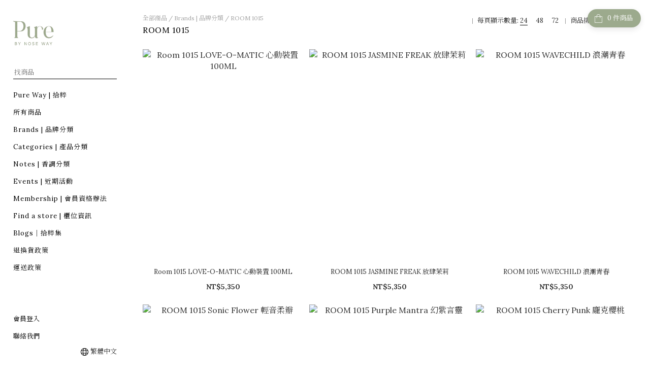

--- FILE ---
content_type: application/javascript
request_url: https://static.rosetta.ai/c/a_5gyDbj5ON7nyIkjy2MZ9PbJr.js
body_size: 2162
content:
window.rosettaSettings = window.rosettaSettings || {
    "appId": "a_5gyDbj5ON7nyIkjy2MZ9PbJr",
    "env": "prod",
    "path": "shopline",
    "recommenders": [{"id":5644,"status":"enabled","pathname":null,"page_type":"home","property":{"component":{"name":"0801-\u5074\u908a\u5f48\u7a97","theme":"light","location":"bottomRight","tabs":[{"title":"\ud83d\udd25\u71b1\u92b7\u6392\u884c\ud83d\udd25","engine":{"id":2238,"scenarioId":16}}],"customCSS":{"breakpoints":[],"styles":[{"notificationContainer":"background-color: #ffffff;border-radius: 5px;border-color: transparent;border-style: solid;border-width: 1px;box-shadow: 0px 3px 6px 0px rgba(84, 77, 77, 0.3);","title":"display: block;font-size: 14px;font-weight: 700;line-height: 1.2em;color: #0A0101;text-transform: none;text-align: center;","tabHeader":"display: flex;justify-content: center;","name":"font-size: 12px;font-weight: 500;line-height: 1.2em;color: #0A0101;text-transform: none;text-align: center;","price":"font-size: 12px;font-weight: 700;line-height: 1.5em;color: #0A0101;text-align: center;flex-direction: row;align-self: center;","crossed":"font-size: 12px;font-weight: 500;line-height: 1.5em;color: #B6B3B3;text-align: center;orientation: horizontal;","sale":"font-size: 12px;font-weight: 700;line-height: 1.5em;color: #D45398;text-align: center;","image":null,"smallTitle":"display: block;font-size: 12px;font-weight: 500;line-height: 1.2em;color: #8e818b;text-transform: none;text-align: left;","largeTitle":"display: block;font-size: 60px;font-weight: 600;line-height: 1.2em;color: #0a0101;text-transform: none;text-align: left;","crossLine":"color: #0A0101;"}]},"trigger":"view","period":1,"logo":true},"requestParameters":{"PLPFilter":false}},"layout":"carouselNotification","created_at":"2024-05-09T09:00:03.000000Z","updated_at":"2025-08-01T04:15:22.000000Z","start_at":null,"end_at":null},{"id":5645,"status":"enabled","pathname":null,"page_type":"cart","property":{"component":{"name":"0801-\u57fa\u790e\u63a8\u85a6","theme":"dark","position":{"relation":"templateBottom"},"tabs":[{"title":"\u2b50\ufe0f\u5927\u5bb6\u90fd\u5728\u8cb7\u2b50\ufe0f","engine":{"id":2244,"scenarioId":22}}],"customCSS":{"breakpoints":[],"styles":[{"container":"background-color: rgba(158, 248, 230, 0.77);border-radius: 5px;border-color: transparent;border-style: solid;border-width: 1px;padding-top: 24px;padding-bottom: 24px;","title":"display: block;font-size: 20px;font-weight: 700;line-height: 1.2em;color: #636060;text-transform: none;text-align: center;","tabHeader":"display: flex;justify-content: center;","name":"font-weight: 500;color: #727070;font-size: 12px;line-height: 1.4em;text-align: center;text-transform: none;","price":"font-size: 14px;font-weight: 400;color: #060606;text-align: center;line-height: 1.2em;flex-direction: row;align-self: center;","crossed":"font-size: 14px;font-weight: 400;color: #8E818B;text-align: center;line-height: 1.2em;orientation: horizontal;","sale":"font-size: 14px;font-weight: 700;color: #D45398;text-align: center;line-height: 1.2em;","image":null,"smallTitle":"display: block;font-size: 12px;font-weight: 500;line-height: 1.2em;color: #8e818b;text-transform: none;text-align: left;","largeTitle":"display: block;font-size: 60px;font-weight: 600;line-height: 1.2em;color: #0a0101;text-transform: none;text-align: left;"}]},"trigger":"view","period":1,"logo":true},"requestParameters":{"PLPFilter":false}},"layout":"carousel","created_at":"2024-05-09T09:02:02.000000Z","updated_at":"2025-08-01T04:20:58.000000Z","start_at":null,"end_at":null},{"id":5646,"status":"enabled","pathname":null,"page_type":"productList","property":{"component":{"name":"0801-\u5074\u908a\u63a8\u85a6","theme":"light","title":"\u512a\u60e0\u65b0\u77e5","icon":"https:\/\/cdn.rosetta.ai\/users\/gift-box.png","tabs":[{"title":"\u26a1\ufe0f\u6700\u65b0\u512a\u60e0\u26a1\ufe0f","engine":{"id":2243,"scenarioId":15}}],"customCSS":{"breakpoints":[],"styles":[{"sideContainer":"position: absolute;top: -10vh;right: 0;background-color: rgba(156, 170, 141, 0.71);border-radius: 5px;border-color: transparent;border-style: solid;border-width: 1px;box-shadow: 0px 3px 6px 0px rgba(84, 77, 77, 0.3);","sideIconContainer":"display: none;","sideTitle":"display: block;font-size: 24px;font-weight: 700;line-height: 1.2em;color: #0a0101;text-transform: none;text-align: center;","popupContainer":"background-color: #FFF;border-radius: 5px;border-color: transparent;border-style: solid;border-width: 1px;box-shadow: 0px 3px 6px 0px rgba(84, 77, 77, 0.3);","title":"display: block;font-size: 20px;font-weight: 700;line-height: 1.2em;color: #0a0101;text-transform: none;text-align: center;","tabHeader":"display: flex;justify-content: center;","name":"font-size: 12px;font-weight: 500;line-height: 1.2em;color: #0a0101;text-transform: none;text-align: center;","price":"font-size: 12px;font-weight: 700;line-height: 1.5em;color: #0a0101;text-align: center;flex-direction: row;align-self: center;","crossed":"font-size: 12px;font-weight: 500;line-height: 1.5em;color: #b6b3b3;text-align: center;orientation: horizontal;","sale":"font-size: 12px;font-weight: 700;line-height: 1.5em;color: #ad3e4a;text-align: center;","image":null,"smallTitle":"display: block;font-size: 12px;font-weight: 500;line-height: 1.2em;color: #8e818b;text-transform: none;text-align: left;","largeTitle":"display: block;font-size: 60px;font-weight: 600;line-height: 1.2em;color: #0a0101;text-transform: none;text-align: left;"}]},"trigger":"view","period":1,"logo":true},"requestParameters":{"PLPFilter":false}},"layout":"carouselSide","created_at":"2024-05-09T09:03:06.000000Z","updated_at":"2025-08-12T07:26:49.000000Z","start_at":null,"end_at":null},{"id":7178,"status":"enabled","pathname":null,"page_type":"productDetail","property":{"component":{"name":"0801-\u89c0\u770b\u7d00\u9304","theme":"light","location":"bottomRight","tabs":[{"title":"Recommended For You","subTitle":"\u731c\u4f60\u559c\u6b61","engine":{"id":2442,"scenarioId":23}},{"title":"Recently viewed","subTitle":"\u89c0\u770b\u7d00\u9304"}],"customCSS":{"breakpoints":[],"styles":[{"sideContainer":"background-color: rgba(156, 170, 141, 0.71);border-radius: 0px;border-color: transparent;border-style: solid;border-width: 0;box-shadow: 0px 3px 6px 0px rgba(84, 77, 77, 0.3);","sideTitle":"display: block;font-size: 12px;font-weight: 600;line-height: 1.1em;color: #0a0101;text-transform: none;","sideButton":"background-color: #0A0101;color: #FFF;font-weight: 600;font-size: 12px;line-height: 1em;text-transform: none;text-align: center;","popupContainer":"background-color: #FFF;border-radius: 5px;border-color: transparent;border-style: solid;border-width: 1px;box-shadow: 0px 3px 6px 0px rgba(84, 77, 77, 0.3);","title":"display: block;font-size: 20px;font-weight: 700;line-height: 1.2em;color: #0a0101;text-transform: none;text-align: center;","tabHeader":"display: flex;justify-content: center;","name":"font-size: 12px;font-weight: 500;line-height: 1.2em;color: #0a0101;text-transform: none;text-align: center;","price":"font-size: 12px;font-weight: 700;line-height: 1.5em;color: #0a0101;text-align: center;flex-direction: row;align-self: center;","crossed":"font-size: 12px;font-weight: 500;line-height: 1.5em;color: #b6b3b3;text-align: center;orientation: horizontal;","sale":"font-size: 12px;font-weight: 700;line-height: 1.5em;color: #ad3e4a;text-align: center;","image":null,"smallTitle":"display: block;font-size: 12px;font-weight: 500;line-height: 1.2em;color: #8e818b;text-transform: none;text-align: left;","largeTitle":"display: block;font-size: 60px;font-weight: 600;line-height: 1.2em;color: #0a0101;text-transform: none;text-align: left;"}]},"trigger":"view","period":1,"logo":false},"requestParameters":{"PLPFilter":false}},"layout":"carouselRecentlyViewedSide","created_at":"2025-08-01T04:25:05.000000Z","updated_at":"2025-08-12T07:13:14.000000Z","start_at":null,"end_at":null},{"id":7214,"status":"enabled","pathname":null,"page_type":"productDetail","property":{"component":{"name":"8\/12\u57fa\u790e\u96d9\u63a8\u85a6","theme":"light","position":{"relation":"templateTop","selector":null},"tabs":[{"title":"\u2b50\ufe0f\u5e6b\u4f60\u627e\u627e\u5176\u4ed6\u5408\u9069\u6b3e\u2b50\ufe0f","engine":{"id":2237,"scenarioId":28}},{"title":"\u7f8e\u5973\u90fd\u611b\u9019\u5473\u9053\ud83d\udd25","engine":{"id":2244,"scenarioId":22}}],"customCSS":{"breakpoints":[],"styles":[{"container":"background-color: #FFF;border-radius: 5px;border-color: transparent;border-style: solid;border-width: 1px;padding-top: 24px;padding-bottom: 24px;","title":"display: block;font-size: 20px;font-weight: 700;line-height: 1.2em;color: #0a0101;text-transform: none;text-align: center;","tabHeader":"display: flex;justify-content: center;","name":"font-size: 12px;font-weight: 500;line-height: 1.4em;color: #0a0101;text-transform: none;text-align: center;","price":"font-size: 14px;font-weight: 400;line-height: 1.2em;color: #0a0101;text-align: center;flex-direction: row;align-self: center;","crossed":"font-size: 14px;font-weight: 400;line-height: 1.2em;color: #b6b3b3;text-align: center;orientation: horizontal;","sale":"font-size: 14px;font-weight: 400;line-height: 1.2em;color: #D45398;text-align: center;","image":null,"smallTitle":"display: block;font-size: 12px;font-weight: 500;line-height: 1.2em;color: #8e818b;text-transform: none;text-align: left;","largeTitle":"display: block;font-size: 60px;font-weight: 600;line-height: 1.2em;color: #0a0101;text-transform: none;text-align: left;"}]},"trigger":"view","period":1,"logo":true},"requestParameters":{"PLPFilter":false}},"layout":"carousel","created_at":"2025-08-12T07:13:34.000000Z","updated_at":"2025-08-12T07:20:45.000000Z","start_at":null,"end_at":null}],
    "user": {"defaultPluginLang":"zh-TW","showRosettaLogo":false,"getShopperId":null,"getContact":null,"ga":{"tracker":{"index":0,"name":null},"event":{"enable":true}},"adMatch":null,"smartShop":null,"experiment":null,"isBundleEnabled":false}
};

;(function (r, o, s, e, t, a, A, I, R, E, C, O, M) {
    var us = new r.URLSearchParams(r.location.search); var sr = us.get(R);
    var recomId = r.sessionStorage.getItem(E); C = sr || recomId;
    (O = o.createElement(e)), (M = o.getElementsByTagName(e)[0]);
    O.id = R; O.async = "true"; O.src = C ? t : a; M.parentNode.insertBefore(O, M);
    O.addEventListener(A, function () { C ?  r[s + 'Editor'](sr, I) : r[s + 'Plugin'].create({ appId: I }); });
})(
    window, document, "Rosetta", "script",
    "https://static-editor.rosetta.ai/editor.js",
    "https://static-plugin.rosetta.ai/shopline/plugin.js",
    "load", "a_5gyDbj5ON7nyIkjy2MZ9PbJr",
    "rosetta-recommender", "rosetta.ai__editor__recom-id"
);

